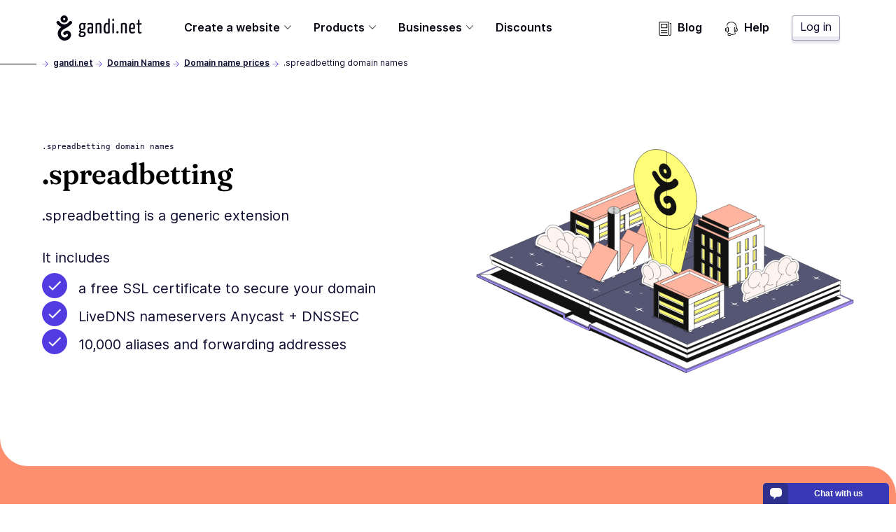

--- FILE ---
content_type: image/svg+xml
request_url: https://www.gandi.net/static/images/icons/serving-simple.91f481a11beb.svg
body_size: 4066
content:
<svg width="134" height="101" xmlns="http://www.w3.org/2000/svg"><path fill="#fff" d="M130.784 56.288c-21.53 7.926-77.248 6.27-103.918 2.648-.541-.073-13.382-1.039-17.464-3.34l-.006-1.105c.005-.015.56-1.363 7.834-2.513-.311.484-.306.57-.197.998a.242.242 0 0 0-.063.152v1.42a.25.25 0 0 0 .05.15c.02.027.121.143.458.32 3.618 4.115 90.153 6.51 108.317-.05a.251.251 0 0 0 .166-.236v-1.216c0-.119-.091-.206-.202-.23.332-.453.219-.818-.089-1.144 4.486.35 12.498 1.772 5.114 4.146Zm-28.135 6.214c-.048.052-3.051 1.656-4.595 2.188.529-.948 2.359-2.697 4.763-2.759a1.209 1.209 0 0 1-.168.571Zm-33.32 9.432c-.664-1.072-3.649-1.556-4.547-1.743 2.613-1.077 3.019-2.889 9.218-5.164.155-.07 2.905-1.328 4.897-2.319 1.156-.02 2.395-.045 3.715-.074.202.272.125 1.015.541 1.121.533-.1.034-.844-.01-1.134a852.62 852.62 0 0 0 5.35-.14c-.543.246-17.595 7.29-19.164 9.453Zm8.391-9.207a224.184 224.184 0 0 1-3.901 1.835c-4.406 1.433-7.651 4.321-7.642 4.321-.179.102-.384.214-.592.325 4.887-5.334 4.585-6.942 12.135-6.48Zm-13.5 7.2c-.009.007-.008.021-.016.031-1.941-.947-5.099-1.05-6.572-1.043 1.13-1.294 3.497-3.787 5.101-4.453l1.795-1.689c2.573.034 3.988.042 6.651.03-2.742 1.853-4.333 4.52-6.959 7.123Zm-12.398-5.95c.354 3.284-2.298 3.015-4.24 3.038-2.765-.76-1.624-3.566-1.433-4.744.533.021 1.383.053 2.465.091 1.42.551 2.845 1.394 3.208 1.614ZM17.47 54.44v-.98c20.504 7.412 105.095 4.243 107.991.537v.557C96.891 62.245 14.96 57.265 17.47 54.44Zm106.54-1.915c.03.05.147.085.171.095a.655.655 0 0 1-.133.112l-.038-.207ZM18.187 51.83c.28-.04.59-.078.887-.117-4.983 5.562 86.821 8.21 104.874 1.406.258.284.718-.102.746-.55.021-.232-.512-.68-.744-.36l-.107-.585c-.057-.32-.555-.227-.493.09l.199 1.074c-25.305 7.152-94.081 2.782-103.41.164.028-.212-.363-.21-.511-.239.697-.206.585-.928-.126-.509l.09-.56.321-.043c.611.718 1.746.914 1.176.203a2.62 2.62 0 0 1-.853-.58c.07-.279.241-.91.53-1.814-.087.468 5.073 2.964 4.105 1.605-1.161-.526-2.865-.993-3.7-1.836a.244.244 0 0 0-.327-.013c.115-.354.244-.736.394-1.16-.232.017 4.558 2.544 3.607 1.111-1.621-.527-2.77-1.065-3.428-1.6.165-.452.346-.929.551-1.44.274.19.52.416.887.522.249.01.348-.357.118-.47a4.605 4.605 0 0 1-.812-.533c.196-.482.414-.989.646-1.513 1.379 1.231 1.786.405.2-.442.229-.509.476-1.034.74-1.574.225.412 5.725 3.902 4.905 2.348-1.595-.78-3.458-1.638-4.686-2.8.228-.46.474-.93.728-1.409 2.648 2.97 2.959 1.956.246-.459.247-.455.502-.914.773-1.383.197.5 5.651 3.921 4.794 2.262a12.221 12.221 0 0 1-4.535-2.696c.249-.422.498-.845.766-1.275.24.19.482.444.783.515.246.01.345-.35.124-.468a3.466 3.466 0 0 1-.628-.477c.408-.64.839-1.288 1.29-1.939.033.727 4.846 4.257 4.101 2.572-1.547-.464-2.684-1.905-3.926-2.82.305-.444.614-.89.948-1.318.223.476 2.497 2.722 2.075 1.33-.649-.413-1.254-1.018-1.76-1.745.44-.582.906-1.17 1.397-1.766.496 1.2 4.069 3.33 5.187 2.844a.251.251 0 0 0-.176-.308c-1.835-.476-3.565-1.463-4.779-2.819a55.467 55.467 0 0 1 2.861-3.16c.285.2 2.735 1.292 1.92.23a8.437 8.437 0 0 1-1.556-.609 54.173 54.173 0 0 1 1.57-1.51c.418.483 5.5 3.815 4.725 2.216-1.548-.597-3.009-1.465-4.359-2.564a53.616 53.616 0 0 1 2.153-1.863c.002.462 3.07 1.81 2.174.644-.733-.154-1.335-.535-1.838-.908a54.007 54.007 0 0 1 1.775-1.382c.33.378 4.735 2.785 3.85 1.35a11.71 11.71 0 0 1-3.415-1.657c.203-.148.414-.292.621-.438.527.107 1.604.835 2.027.3-.13-.544-1.129-.35-1.535-.647.41-.282.828-.56 1.252-.835.495.31 6.831 2.827 5.745 1.385a23.05 23.05 0 0 1-5.236-1.706c.393-.248.775-.502 1.181-.744.197.674 1.434.607 2.073.851 1.203-.452-1.474-.812-1.788-1.017a55.544 55.544 0 0 1 4.519-2.373c.205.29.675.327 1.003.424.699-.279-.15-.59-.487-.676 4.777-2.185 10.297-3.902 16.662-4.826.23-.024.224-.292.214-.466.047-.017 3.249.036 3.28-.018.027.108.111.196.228.196.192-.07 2.131.19 2.115-.195h2.445c.019.152-.07.556.114.638H67.22a.25.25 0 0 0 0 .5h8.491c.231.01.345-.317.141-.44 16.983.998 40.943 13.02 48.11 40.872.138.316.568.155.854.232.226.302 1.013.532.437 1.061-.128.184-3.705 4.474-55.432 4.474-16.617-.497-50.379-1.533-52.343-5.013 0-.004.016-.343.709-.752ZM72.384 8.628v1.325c-.034.011-1.391-.019-1.415.011V8.505c.099.016.751.123 1.415.123Zm-5.811-3.676c1.106-.16 5.62-.725 9.932.023-.021.943-2.641 3.647-5.601 3.062-.115-.162-3.31-.517-4.331-3.085Zm-.654-.618v-.348c3.013-.432 6.547-.667 11.513.107v.283c-1.548.064-5.593-.486-5.967-.35-2.546-.07-4.372.376-5.546.308Zm0-.91c.348-.249.796-.13.871-.503.001-.097.079-2.373 4.927-2.373.309-.037 4.566.018 5.025 2.706l.69.314v.017c-4.945-.757-8.435-.538-11.513-.104v-.057ZM134.43 54.27c-.799-1.936-8.503-2.627-10.034-2.746-7.663-28.099-30.404-39.664-48.343-41.06-.019-.209.097-.713-.25-.706h-2.919V8.603c.099.002.171-.066.209-.152 3.186-1.088 3.796-2.84 3.909-3.397.249-.163.929.235.818-.305.217-.069.073-1.186.112-1.342.039-.27-.707-.439-.859-.553C75.959-1.499 66.417-.323 66.31 2.72c-.558.23-.993.262-.891.842-.445-.029-.427.603 0 .508.001.006-.002.431.001.436-.417-.032-.447.558-.038.514.005.001.241-.048.639-.105.813 2.532 3.643 3.317 4.448 3.492v1.368h-3.234c-.27-.004-.261.313-.25.503C53.19 12.535 44.421 17.15 35.847 24.82 29.245 30.562 23.045 41 20.992 47.221c-.227-.01-.339.301-.158.44-.638 1.777-.977 3.023-1.087 3.456-.047.006-.086.013-.133.02-.085-.222-.418-.167-.455.06a.89.89 0 0 0-.072.01c-.106-.509-.831.064-1.053.14C8.748 52.882 8.556 53.78 9 55.918c3.361 2.601 15.939 3.416 16.996 3.584 4.369.692 16.457 1.784 19.064 1.974-2.399 5.644-1.278 9.44-4.331 13.04-1.733 1.831-3.898 4.79-3.921 4.818-4.369 5.81-3.596 8.88-6.704 10.53C27.236 92.214 1.841 99.037 0 100.371c1.072.391 24.774-7.572 27.365-8.575-.03.187.596 2.675 1.95 3.971a.251.251 0 0 0 .338-.371c-1.337-1.234-1.724-3.654-1.898-3.769.674-.263.811-.412 1.542-.848-.218.517.841.693.924 2.012.024.101.628 2.481 1.908 3.9a.249.249 0 1 0 .371-.334c-1.189-1.319-1.783-3.64-1.787-3.64-.153-1.239-.952-2.04-1.233-2.1 4.43-1.616 2.745-4.264 7.733-10.988.651-1.337 5.089-5.313 6.033-8.753.666-3.268.437-3.977 2.083-8.733.087.11.149.104.307.11-.212 1.57-1.428 4.21 1.883 5.258 1.09.051 3.212.041 4.075-.855-.042.067 1.327-1.66.583-3.049-.081-.05-1.026-.637-2.203-1.198.852.03 1.794.06 2.809.092 2.202 4.441.431 6.08-1.414 10.226a.253.253 0 0 0-.353-.02c-4.337 3.47-6.361 1.605-7.141-.78-.08-.315-.576-.172-.481.138.739 3.133 4.141 4.225 7.657 1.26-.461.851-.8 1.43-.812 1.45-1.598 2.734-1.448 9.203-.601 7.568-.006-.045-.534-4.454 1.037-7.322.99-1.98 5.44-8.337 2.725-12.502 3.124.095 6.82.19 10.411.245l-1.386 1.302c-1.855.78-4.549 3.791-5.468 4.862-.204-.03-.439.116-.338.32-1.418.248-4.964 1.965-3.419 2.02.022-.016 2.307-1.408 3.656-1.555.194-.049.142-.086.336-.29 1.216-.042 5.314.013 7.265 1.22 1.088.15 3.814.783 4.543 1.554-.247.195-.493.388-.737.593-.1-.166-.356-.108-.413.067-1.541.124-6.702.752-9.414 3.678-.4.14-2.819.956-4.423.867-1.417 1.332 4.915-.38 4.536-.377.364.894.78 1.74 1.121 1.825.195.005.324-.236.204-.395-.223-.315-.81-1.237-.889-1.752 2.489-2.488 7.03-3.16 8.697-3.326-.135.441-1.178 3.471-.134 2.427.072-.53.481-1.864.673-2.472 2.926-2.115 5.844-3.964 8.374-4.985-.247.52.338 5.353.967 3.537-.509-1.008-.419-2.992-.334-3.98 5.537-2.186 3.285-1.05 8.012-3.374-.019.391.063 4.055.746 2.687-.213-.82-.248-2.1-.246-2.92.949-.64 3.085-1.009 3.405-1.836 3.436-.105 7.19-.239 11.168-.415a6.538 6.538 0 0 0-2.943 2.84c-2.693 1.386-9.047 4.87-11.871 6.494-.756.546-1.311 1.632-2.375 1.862-.548.12-.762 1.064-1.761 1.243-1.222.784-5.53 3.148-7.099 4.294-2.176 1.126-5.361 3.657-7.01 6.1-.013.013-1.303 1.53-3.783 2.541-.073.034-1.766.858-2.857 1.792-.052.037-5.334 3.768-14.684 10.887-.245.181.035.605.302.398 9.343-7.112 14.618-10.84 14.689-10.89 1.059-.906 2.75-1.729 2.752-1.73 4.42-1.986 4.423-3.819 6.709-5.74 2.565-2.377 8.356-5.517 12.238-7.7.298-.86 1.603-.88 1.816-1.358l1.335-1.28c3.082-1.755 8.142-4.554 11.437-6.26 1.207.44 4.975-1.987 5.49-2.338.274-.187.786-1.248.719-1.3.014.012 32.126-3.45 31.013-7.63ZM31.397 89.674a.248.248 0 0 0-.204.288c.057.332.562 3.259.825 3.835a.25.25 0 1 0 .455-.207c-.199-.438-.637-2.828-.788-3.712-.023-.136-.156-.233-.288-.204m13.007-17.441c.013.013.108.103.302.222.23.276 3.505 1.217 3.895.389-.009-.137-.105-.263-.265-.233-2.56.168-3.564-.72-3.585-.738-.227-.225-.585.137-.347.36m3.72.008c.04.16 4.535-.645 2.965-1.162-4.784 1.944-6.226-.95-6.284-1.076-1.324-.657.38 2.375 3.319 2.238m25.86-7.043c-.249-.207-.573.184-.319.387.611.387 1.575 1.592 2.046 1.944 1.008-.307-1.807-2.308-1.728-2.33M60.854 83.39a.249.249 0 0 0-.164-.312.249.249 0 0 0-.313.164c-.827 3.216-3.654 3.682-2.59 4.097.218-.046 2.07-.874 3.067-3.95m-6.718-.8c.078-.044 1.93-1.123 2.014-3.982a.25.25 0 0 0-.5-.016c-.076 2.567-1.692 3.524-1.761 3.564-.283.157-.032.599.246.435m32.026-67.439c-2.304.373 16.595 5.17 23.293 18.286.149.281.603.042.437-.243-7.098-12.804-23.564-17.992-23.73-18.043m24.324 20.782c-.414.405 1.265 2.22 1.781 4.066a.25.25 0 1 0 .473-.16c-.527-1.556-1.854-3.732-1.91-3.824a.25.25 0 0 0-.344-.082m-63.141-18.21c.386.093 4 1.078 2.924.046-.523.118-3.853-1.1-2.924-.045m-9.54 6.122a.25.25 0 0 0-.013.354c.556.712 1.817 1.006 1.22.247-.458-.05-.772-.824-1.208-.601m.118 5.02c-.153.36.54.438.729.55.298.121.485-.356.178-.467-.215-.044-.777-.447-.907-.083m-4.453-.403c-1.545-.6 1.502 2.88 1.89 2.153a.25.25 0 0 0-.082-.343c-.693-.425-1.318-1.05-1.808-1.81m-3.19 9.945a1.05 1.05 0 0 1-.399-.23c-.237-.223-.58.151-.34.367.188.166.416.315.664.352.275.01.345-.413.074-.489m-3.485 9.416c-1.027-.39-1.997-.76-2.8-1.486-.236-.219-.581.156-.336.371 1.159 1.021 2.573 1.43 3.942 1.951.782-.358-.466-.707-.806-.836m1.385-5.771c-.625-.475-.997.188-.224.447.637.48 1.008-.186.224-.447"/></svg>